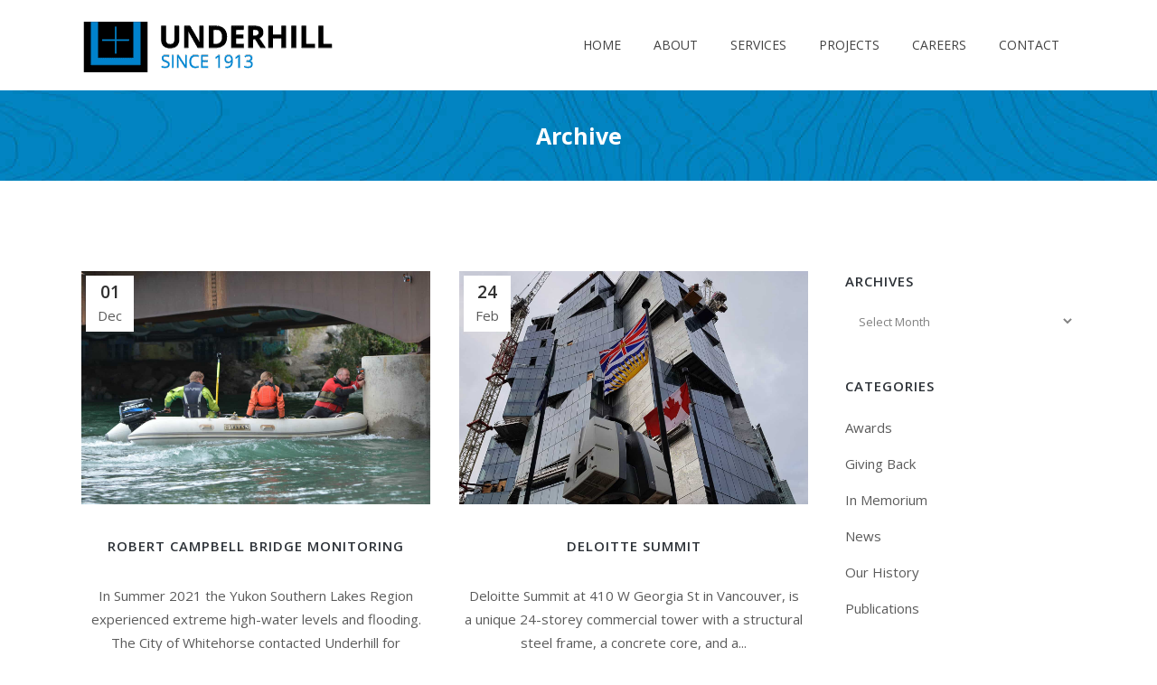

--- FILE ---
content_type: text/html; charset=UTF-8
request_url: https://underhill.ca/portfolio-tag/construction-engineering-surveys/
body_size: 87728
content:
<!DOCTYPE html>
<html lang="en-CA">
<head>
	<meta charset="UTF-8" />
	
				<meta name="viewport" content="width=device-width,initial-scale=1,user-scalable=no">
		
	<link rel="profile" href="http://gmpg.org/xfn/11" />
	<link rel="pingback" href="https://underhill.ca/xmlrpc.php" />

	<meta name='robots' content='index, follow, max-image-preview:large, max-snippet:-1, max-video-preview:-1' />

	<!-- This site is optimized with the Yoast SEO plugin v25.8 - https://yoast.com/wordpress/plugins/seo/ -->
	<title>Construction &amp; Engineering Surveys Archives - Underhill Geomatics Ltd.</title>
	<link rel="canonical" href="https://underhill.ca/portfolio-tag/construction-engineering-surveys/" />
	<meta property="og:locale" content="en_US" />
	<meta property="og:type" content="article" />
	<meta property="og:title" content="Construction &amp; Engineering Surveys Archives - Underhill Geomatics Ltd." />
	<meta property="og:url" content="https://underhill.ca/portfolio-tag/construction-engineering-surveys/" />
	<meta property="og:site_name" content="Underhill Geomatics Ltd." />
	<meta name="twitter:card" content="summary_large_image" />
	<meta name="twitter:site" content="@underhillgeomat" />
	<script type="application/ld+json" class="yoast-schema-graph">{"@context":"https://schema.org","@graph":[{"@type":"CollectionPage","@id":"https://underhill.ca/portfolio-tag/construction-engineering-surveys/","url":"https://underhill.ca/portfolio-tag/construction-engineering-surveys/","name":"Construction &amp; Engineering Surveys Archives - Underhill Geomatics Ltd.","isPartOf":{"@id":"https://underhill.ca/#website"},"primaryImageOfPage":{"@id":"https://underhill.ca/portfolio-tag/construction-engineering-surveys/#primaryimage"},"image":{"@id":"https://underhill.ca/portfolio-tag/construction-engineering-surveys/#primaryimage"},"thumbnailUrl":"https://underhill.ca/wp-content/uploads/2021/12/Underhill-Robert-Campbell-Bridge-Whitehorse-5.jpg","breadcrumb":{"@id":"https://underhill.ca/portfolio-tag/construction-engineering-surveys/#breadcrumb"},"inLanguage":"en-CA"},{"@type":"ImageObject","inLanguage":"en-CA","@id":"https://underhill.ca/portfolio-tag/construction-engineering-surveys/#primaryimage","url":"https://underhill.ca/wp-content/uploads/2021/12/Underhill-Robert-Campbell-Bridge-Whitehorse-5.jpg","contentUrl":"https://underhill.ca/wp-content/uploads/2021/12/Underhill-Robert-Campbell-Bridge-Whitehorse-5.jpg","width":1800,"height":1200,"caption":"Real Time Monitoring Robert Campbell Bridge Whitehorse"},{"@type":"BreadcrumbList","@id":"https://underhill.ca/portfolio-tag/construction-engineering-surveys/#breadcrumb","itemListElement":[{"@type":"ListItem","position":1,"name":"Home","item":"https://underhill.ca/"},{"@type":"ListItem","position":2,"name":"Construction &amp; Engineering Surveys"}]},{"@type":"WebSite","@id":"https://underhill.ca/#website","url":"https://underhill.ca/","name":"Underhill Geomatics Ltd.","description":"Land Surveyors in Vancouver, Kamloops and Whitehorse | Since 1913","publisher":{"@id":"https://underhill.ca/#organization"},"potentialAction":[{"@type":"SearchAction","target":{"@type":"EntryPoint","urlTemplate":"https://underhill.ca/?s={search_term_string}"},"query-input":{"@type":"PropertyValueSpecification","valueRequired":true,"valueName":"search_term_string"}}],"inLanguage":"en-CA"},{"@type":"Organization","@id":"https://underhill.ca/#organization","name":"Underhill Geomatics Ltd","url":"https://underhill.ca/","logo":{"@type":"ImageObject","inLanguage":"en-CA","@id":"https://underhill.ca/#/schema/logo/image/","url":"https://underhill.ca/wp-content/uploads/2019/10/Underhill-Horozontal-RGB-70h.png","contentUrl":"https://underhill.ca/wp-content/uploads/2019/10/Underhill-Horozontal-RGB-70h.png","width":286,"height":70,"caption":"Underhill Geomatics Ltd"},"image":{"@id":"https://underhill.ca/#/schema/logo/image/"},"sameAs":["https://www.facebook.com/UnderhillGeomat/","https://x.com/underhillgeomat","https://ca.linkedin.com/company/underhill-geomatics-ltd","https://www.youtube.com/channel/UClH_HP1e6GjiS_8y136UTBA"]}]}</script>
	<!-- / Yoast SEO plugin. -->


<link rel='dns-prefetch' href='//www.googletagmanager.com' />
<link rel='dns-prefetch' href='//fonts.googleapis.com' />
<link rel="alternate" type="application/rss+xml" title="Underhill Geomatics Ltd. &raquo; Feed" href="https://underhill.ca/feed/" />
<link rel="alternate" type="application/rss+xml" title="Underhill Geomatics Ltd. &raquo; Comments Feed" href="https://underhill.ca/comments/feed/" />
<link rel="alternate" type="application/rss+xml" title="Underhill Geomatics Ltd. &raquo; Construction &amp; Engineering Surveys Portfolio Tag Feed" href="https://underhill.ca/portfolio-tag/construction-engineering-surveys/feed/" />
<style id='wp-img-auto-sizes-contain-inline-css' type='text/css'>
img:is([sizes=auto i],[sizes^="auto," i]){contain-intrinsic-size:3000px 1500px}
/*# sourceURL=wp-img-auto-sizes-contain-inline-css */
</style>
<style id='wp-emoji-styles-inline-css' type='text/css'>

	img.wp-smiley, img.emoji {
		display: inline !important;
		border: none !important;
		box-shadow: none !important;
		height: 1em !important;
		width: 1em !important;
		margin: 0 0.07em !important;
		vertical-align: -0.1em !important;
		background: none !important;
		padding: 0 !important;
	}
/*# sourceURL=wp-emoji-styles-inline-css */
</style>
<style id='wp-block-library-inline-css' type='text/css'>
:root{--wp-block-synced-color:#7a00df;--wp-block-synced-color--rgb:122,0,223;--wp-bound-block-color:var(--wp-block-synced-color);--wp-editor-canvas-background:#ddd;--wp-admin-theme-color:#007cba;--wp-admin-theme-color--rgb:0,124,186;--wp-admin-theme-color-darker-10:#006ba1;--wp-admin-theme-color-darker-10--rgb:0,107,160.5;--wp-admin-theme-color-darker-20:#005a87;--wp-admin-theme-color-darker-20--rgb:0,90,135;--wp-admin-border-width-focus:2px}@media (min-resolution:192dpi){:root{--wp-admin-border-width-focus:1.5px}}.wp-element-button{cursor:pointer}:root .has-very-light-gray-background-color{background-color:#eee}:root .has-very-dark-gray-background-color{background-color:#313131}:root .has-very-light-gray-color{color:#eee}:root .has-very-dark-gray-color{color:#313131}:root .has-vivid-green-cyan-to-vivid-cyan-blue-gradient-background{background:linear-gradient(135deg,#00d084,#0693e3)}:root .has-purple-crush-gradient-background{background:linear-gradient(135deg,#34e2e4,#4721fb 50%,#ab1dfe)}:root .has-hazy-dawn-gradient-background{background:linear-gradient(135deg,#faaca8,#dad0ec)}:root .has-subdued-olive-gradient-background{background:linear-gradient(135deg,#fafae1,#67a671)}:root .has-atomic-cream-gradient-background{background:linear-gradient(135deg,#fdd79a,#004a59)}:root .has-nightshade-gradient-background{background:linear-gradient(135deg,#330968,#31cdcf)}:root .has-midnight-gradient-background{background:linear-gradient(135deg,#020381,#2874fc)}:root{--wp--preset--font-size--normal:16px;--wp--preset--font-size--huge:42px}.has-regular-font-size{font-size:1em}.has-larger-font-size{font-size:2.625em}.has-normal-font-size{font-size:var(--wp--preset--font-size--normal)}.has-huge-font-size{font-size:var(--wp--preset--font-size--huge)}.has-text-align-center{text-align:center}.has-text-align-left{text-align:left}.has-text-align-right{text-align:right}.has-fit-text{white-space:nowrap!important}#end-resizable-editor-section{display:none}.aligncenter{clear:both}.items-justified-left{justify-content:flex-start}.items-justified-center{justify-content:center}.items-justified-right{justify-content:flex-end}.items-justified-space-between{justify-content:space-between}.screen-reader-text{border:0;clip-path:inset(50%);height:1px;margin:-1px;overflow:hidden;padding:0;position:absolute;width:1px;word-wrap:normal!important}.screen-reader-text:focus{background-color:#ddd;clip-path:none;color:#444;display:block;font-size:1em;height:auto;left:5px;line-height:normal;padding:15px 23px 14px;text-decoration:none;top:5px;width:auto;z-index:100000}html :where(.has-border-color){border-style:solid}html :where([style*=border-top-color]){border-top-style:solid}html :where([style*=border-right-color]){border-right-style:solid}html :where([style*=border-bottom-color]){border-bottom-style:solid}html :where([style*=border-left-color]){border-left-style:solid}html :where([style*=border-width]){border-style:solid}html :where([style*=border-top-width]){border-top-style:solid}html :where([style*=border-right-width]){border-right-style:solid}html :where([style*=border-bottom-width]){border-bottom-style:solid}html :where([style*=border-left-width]){border-left-style:solid}html :where(img[class*=wp-image-]){height:auto;max-width:100%}:where(figure){margin:0 0 1em}html :where(.is-position-sticky){--wp-admin--admin-bar--position-offset:var(--wp-admin--admin-bar--height,0px)}@media screen and (max-width:600px){html :where(.is-position-sticky){--wp-admin--admin-bar--position-offset:0px}}

/*# sourceURL=wp-block-library-inline-css */
</style><style id='global-styles-inline-css' type='text/css'>
:root{--wp--preset--aspect-ratio--square: 1;--wp--preset--aspect-ratio--4-3: 4/3;--wp--preset--aspect-ratio--3-4: 3/4;--wp--preset--aspect-ratio--3-2: 3/2;--wp--preset--aspect-ratio--2-3: 2/3;--wp--preset--aspect-ratio--16-9: 16/9;--wp--preset--aspect-ratio--9-16: 9/16;--wp--preset--color--black: #000000;--wp--preset--color--cyan-bluish-gray: #abb8c3;--wp--preset--color--white: #ffffff;--wp--preset--color--pale-pink: #f78da7;--wp--preset--color--vivid-red: #cf2e2e;--wp--preset--color--luminous-vivid-orange: #ff6900;--wp--preset--color--luminous-vivid-amber: #fcb900;--wp--preset--color--light-green-cyan: #7bdcb5;--wp--preset--color--vivid-green-cyan: #00d084;--wp--preset--color--pale-cyan-blue: #8ed1fc;--wp--preset--color--vivid-cyan-blue: #0693e3;--wp--preset--color--vivid-purple: #9b51e0;--wp--preset--gradient--vivid-cyan-blue-to-vivid-purple: linear-gradient(135deg,rgb(6,147,227) 0%,rgb(155,81,224) 100%);--wp--preset--gradient--light-green-cyan-to-vivid-green-cyan: linear-gradient(135deg,rgb(122,220,180) 0%,rgb(0,208,130) 100%);--wp--preset--gradient--luminous-vivid-amber-to-luminous-vivid-orange: linear-gradient(135deg,rgb(252,185,0) 0%,rgb(255,105,0) 100%);--wp--preset--gradient--luminous-vivid-orange-to-vivid-red: linear-gradient(135deg,rgb(255,105,0) 0%,rgb(207,46,46) 100%);--wp--preset--gradient--very-light-gray-to-cyan-bluish-gray: linear-gradient(135deg,rgb(238,238,238) 0%,rgb(169,184,195) 100%);--wp--preset--gradient--cool-to-warm-spectrum: linear-gradient(135deg,rgb(74,234,220) 0%,rgb(151,120,209) 20%,rgb(207,42,186) 40%,rgb(238,44,130) 60%,rgb(251,105,98) 80%,rgb(254,248,76) 100%);--wp--preset--gradient--blush-light-purple: linear-gradient(135deg,rgb(255,206,236) 0%,rgb(152,150,240) 100%);--wp--preset--gradient--blush-bordeaux: linear-gradient(135deg,rgb(254,205,165) 0%,rgb(254,45,45) 50%,rgb(107,0,62) 100%);--wp--preset--gradient--luminous-dusk: linear-gradient(135deg,rgb(255,203,112) 0%,rgb(199,81,192) 50%,rgb(65,88,208) 100%);--wp--preset--gradient--pale-ocean: linear-gradient(135deg,rgb(255,245,203) 0%,rgb(182,227,212) 50%,rgb(51,167,181) 100%);--wp--preset--gradient--electric-grass: linear-gradient(135deg,rgb(202,248,128) 0%,rgb(113,206,126) 100%);--wp--preset--gradient--midnight: linear-gradient(135deg,rgb(2,3,129) 0%,rgb(40,116,252) 100%);--wp--preset--font-size--small: 13px;--wp--preset--font-size--medium: 20px;--wp--preset--font-size--large: 36px;--wp--preset--font-size--x-large: 42px;--wp--preset--spacing--20: 0.44rem;--wp--preset--spacing--30: 0.67rem;--wp--preset--spacing--40: 1rem;--wp--preset--spacing--50: 1.5rem;--wp--preset--spacing--60: 2.25rem;--wp--preset--spacing--70: 3.38rem;--wp--preset--spacing--80: 5.06rem;--wp--preset--shadow--natural: 6px 6px 9px rgba(0, 0, 0, 0.2);--wp--preset--shadow--deep: 12px 12px 50px rgba(0, 0, 0, 0.4);--wp--preset--shadow--sharp: 6px 6px 0px rgba(0, 0, 0, 0.2);--wp--preset--shadow--outlined: 6px 6px 0px -3px rgb(255, 255, 255), 6px 6px rgb(0, 0, 0);--wp--preset--shadow--crisp: 6px 6px 0px rgb(0, 0, 0);}:where(.is-layout-flex){gap: 0.5em;}:where(.is-layout-grid){gap: 0.5em;}body .is-layout-flex{display: flex;}.is-layout-flex{flex-wrap: wrap;align-items: center;}.is-layout-flex > :is(*, div){margin: 0;}body .is-layout-grid{display: grid;}.is-layout-grid > :is(*, div){margin: 0;}:where(.wp-block-columns.is-layout-flex){gap: 2em;}:where(.wp-block-columns.is-layout-grid){gap: 2em;}:where(.wp-block-post-template.is-layout-flex){gap: 1.25em;}:where(.wp-block-post-template.is-layout-grid){gap: 1.25em;}.has-black-color{color: var(--wp--preset--color--black) !important;}.has-cyan-bluish-gray-color{color: var(--wp--preset--color--cyan-bluish-gray) !important;}.has-white-color{color: var(--wp--preset--color--white) !important;}.has-pale-pink-color{color: var(--wp--preset--color--pale-pink) !important;}.has-vivid-red-color{color: var(--wp--preset--color--vivid-red) !important;}.has-luminous-vivid-orange-color{color: var(--wp--preset--color--luminous-vivid-orange) !important;}.has-luminous-vivid-amber-color{color: var(--wp--preset--color--luminous-vivid-amber) !important;}.has-light-green-cyan-color{color: var(--wp--preset--color--light-green-cyan) !important;}.has-vivid-green-cyan-color{color: var(--wp--preset--color--vivid-green-cyan) !important;}.has-pale-cyan-blue-color{color: var(--wp--preset--color--pale-cyan-blue) !important;}.has-vivid-cyan-blue-color{color: var(--wp--preset--color--vivid-cyan-blue) !important;}.has-vivid-purple-color{color: var(--wp--preset--color--vivid-purple) !important;}.has-black-background-color{background-color: var(--wp--preset--color--black) !important;}.has-cyan-bluish-gray-background-color{background-color: var(--wp--preset--color--cyan-bluish-gray) !important;}.has-white-background-color{background-color: var(--wp--preset--color--white) !important;}.has-pale-pink-background-color{background-color: var(--wp--preset--color--pale-pink) !important;}.has-vivid-red-background-color{background-color: var(--wp--preset--color--vivid-red) !important;}.has-luminous-vivid-orange-background-color{background-color: var(--wp--preset--color--luminous-vivid-orange) !important;}.has-luminous-vivid-amber-background-color{background-color: var(--wp--preset--color--luminous-vivid-amber) !important;}.has-light-green-cyan-background-color{background-color: var(--wp--preset--color--light-green-cyan) !important;}.has-vivid-green-cyan-background-color{background-color: var(--wp--preset--color--vivid-green-cyan) !important;}.has-pale-cyan-blue-background-color{background-color: var(--wp--preset--color--pale-cyan-blue) !important;}.has-vivid-cyan-blue-background-color{background-color: var(--wp--preset--color--vivid-cyan-blue) !important;}.has-vivid-purple-background-color{background-color: var(--wp--preset--color--vivid-purple) !important;}.has-black-border-color{border-color: var(--wp--preset--color--black) !important;}.has-cyan-bluish-gray-border-color{border-color: var(--wp--preset--color--cyan-bluish-gray) !important;}.has-white-border-color{border-color: var(--wp--preset--color--white) !important;}.has-pale-pink-border-color{border-color: var(--wp--preset--color--pale-pink) !important;}.has-vivid-red-border-color{border-color: var(--wp--preset--color--vivid-red) !important;}.has-luminous-vivid-orange-border-color{border-color: var(--wp--preset--color--luminous-vivid-orange) !important;}.has-luminous-vivid-amber-border-color{border-color: var(--wp--preset--color--luminous-vivid-amber) !important;}.has-light-green-cyan-border-color{border-color: var(--wp--preset--color--light-green-cyan) !important;}.has-vivid-green-cyan-border-color{border-color: var(--wp--preset--color--vivid-green-cyan) !important;}.has-pale-cyan-blue-border-color{border-color: var(--wp--preset--color--pale-cyan-blue) !important;}.has-vivid-cyan-blue-border-color{border-color: var(--wp--preset--color--vivid-cyan-blue) !important;}.has-vivid-purple-border-color{border-color: var(--wp--preset--color--vivid-purple) !important;}.has-vivid-cyan-blue-to-vivid-purple-gradient-background{background: var(--wp--preset--gradient--vivid-cyan-blue-to-vivid-purple) !important;}.has-light-green-cyan-to-vivid-green-cyan-gradient-background{background: var(--wp--preset--gradient--light-green-cyan-to-vivid-green-cyan) !important;}.has-luminous-vivid-amber-to-luminous-vivid-orange-gradient-background{background: var(--wp--preset--gradient--luminous-vivid-amber-to-luminous-vivid-orange) !important;}.has-luminous-vivid-orange-to-vivid-red-gradient-background{background: var(--wp--preset--gradient--luminous-vivid-orange-to-vivid-red) !important;}.has-very-light-gray-to-cyan-bluish-gray-gradient-background{background: var(--wp--preset--gradient--very-light-gray-to-cyan-bluish-gray) !important;}.has-cool-to-warm-spectrum-gradient-background{background: var(--wp--preset--gradient--cool-to-warm-spectrum) !important;}.has-blush-light-purple-gradient-background{background: var(--wp--preset--gradient--blush-light-purple) !important;}.has-blush-bordeaux-gradient-background{background: var(--wp--preset--gradient--blush-bordeaux) !important;}.has-luminous-dusk-gradient-background{background: var(--wp--preset--gradient--luminous-dusk) !important;}.has-pale-ocean-gradient-background{background: var(--wp--preset--gradient--pale-ocean) !important;}.has-electric-grass-gradient-background{background: var(--wp--preset--gradient--electric-grass) !important;}.has-midnight-gradient-background{background: var(--wp--preset--gradient--midnight) !important;}.has-small-font-size{font-size: var(--wp--preset--font-size--small) !important;}.has-medium-font-size{font-size: var(--wp--preset--font-size--medium) !important;}.has-large-font-size{font-size: var(--wp--preset--font-size--large) !important;}.has-x-large-font-size{font-size: var(--wp--preset--font-size--x-large) !important;}
/*# sourceURL=global-styles-inline-css */
</style>

<style id='classic-theme-styles-inline-css' type='text/css'>
/*! This file is auto-generated */
.wp-block-button__link{color:#fff;background-color:#32373c;border-radius:9999px;box-shadow:none;text-decoration:none;padding:calc(.667em + 2px) calc(1.333em + 2px);font-size:1.125em}.wp-block-file__button{background:#32373c;color:#fff;text-decoration:none}
/*# sourceURL=/wp-includes/css/classic-themes.min.css */
</style>
<link rel='stylesheet' id='eeb-css-frontend-css' href='https://underhill.ca/wp-content/plugins/email-encoder-bundle/core/includes/assets/css/style.css?ver=250616-183512' type='text/css' media='all' />
<link rel='stylesheet' id='rs-plugin-settings-css' href='https://underhill.ca/wp-content/plugins/revslider/public/assets/css/settings.css?ver=5.4.8.3' type='text/css' media='all' />
<style id='rs-plugin-settings-inline-css' type='text/css'>
#rs-demo-id {}
/*# sourceURL=rs-plugin-settings-inline-css */
</style>
<link rel='stylesheet' id='mediaelement-css' href='https://underhill.ca/wp-includes/js/mediaelement/mediaelementplayer-legacy.min.css?ver=4.2.17' type='text/css' media='all' />
<link rel='stylesheet' id='wp-mediaelement-css' href='https://underhill.ca/wp-includes/js/mediaelement/wp-mediaelement.min.css?ver=6.9' type='text/css' media='all' />
<link rel='stylesheet' id='bridge-default-style-css' href='https://underhill.ca/wp-content/themes/bridge/style.css?ver=6.9' type='text/css' media='all' />
<link rel='stylesheet' id='bridge-qode-font_awesome-css' href='https://underhill.ca/wp-content/themes/bridge/css/font-awesome/css/font-awesome.min.css?ver=6.9' type='text/css' media='all' />
<link rel='stylesheet' id='bridge-qode-font_elegant-css' href='https://underhill.ca/wp-content/themes/bridge/css/elegant-icons/style.min.css?ver=6.9' type='text/css' media='all' />
<link rel='stylesheet' id='bridge-qode-linea_icons-css' href='https://underhill.ca/wp-content/themes/bridge/css/linea-icons/style.css?ver=6.9' type='text/css' media='all' />
<link rel='stylesheet' id='bridge-qode-dripicons-css' href='https://underhill.ca/wp-content/themes/bridge/css/dripicons/dripicons.css?ver=6.9' type='text/css' media='all' />
<link rel='stylesheet' id='bridge-stylesheet-css' href='https://underhill.ca/wp-content/themes/bridge/css/stylesheet.min.css?ver=6.9' type='text/css' media='all' />
<style id='bridge-stylesheet-inline-css' type='text/css'>
   .archive.disabled_footer_top .footer_top_holder, .archive.disabled_footer_bottom .footer_bottom_holder { display: none;}


/*# sourceURL=bridge-stylesheet-inline-css */
</style>
<link rel='stylesheet' id='bridge-print-css' href='https://underhill.ca/wp-content/themes/bridge/css/print.css?ver=6.9' type='text/css' media='all' />
<link rel='stylesheet' id='bridge-style-dynamic-css' href='https://underhill.ca/wp-content/themes/bridge/css/style_dynamic.css?ver=1750098933' type='text/css' media='all' />
<link rel='stylesheet' id='bridge-responsive-css' href='https://underhill.ca/wp-content/themes/bridge/css/responsive.min.css?ver=6.9' type='text/css' media='all' />
<link rel='stylesheet' id='bridge-style-dynamic-responsive-css' href='https://underhill.ca/wp-content/themes/bridge/css/style_dynamic_responsive.css?ver=1750098933' type='text/css' media='all' />
<style id='bridge-style-dynamic-responsive-inline-css' type='text/css'>
 @charset "UTF-8"; 
/* CSS Document */
.qode-banner:hover .qode-banner-content { opacity: .5;}
.qode-banner .qode-banner-content {background-color: rgba(45,72,91,0.30);}
.blue {background-color: rgba(45,72,91,0.10);}
#full img {width: 100% !important;}
.cool-timeline-horizontal .clt_caru_slider ul.slick-slider .slick-list li.slick-slide .timeline-post .content-details p {margin: 0; padding-bottom: 20px !important;}
.cool-timeline .timeline-post .timeline-content .content-details p {padding-bottom: 20px !important; color: #f3f3f3 !important; }
.cool-timeline.compact .timeline-post .timeline-content h2.compact-content-title  {color: #fff !important;}
.cool_timeline .content-details h2 a { font-size: 20px;}
.image_holder .feature_holder_icons .qbutton.lightbox {display:none !important;}
.box_content h3 {   font-size: 18px;    font-weight: 700; line-height: 20px; }
.testimonial_title_holder h5 {    font-size: 20px;font-weight: 700; text-transform: none; letter-spacing: 0px; font-family: 'Open Sans', sans-serif;}
.testimonials_c_holder .testimonial_content_inner {  padding: 53px 45px 50px;}
.testimonials_c_holder .testimonial_content_inner .testimonial_image_holder {  margin-bottom: 26px;}
.testimonials_c_holder .testimonial_content_inner .testimonial_rating_holder {  margin: 14px 0 19px;}
.testimonials_c_holder .testimonial_content_inner .testimonial_author {    margin-top: 29px;}
.testimonials_c_holder .flex-control-nav li {    width: 10px;  height: 10px;   margin: 0 2px;}
ul { list-style-position: outside !important;}
/* lists in individual project pages */
body.single-portfolio_page ul { list-style-position: outside;}
.testimonials_c_holder .flex-control-nav li a { background-color: #afafaf;}
.testimonials_c_holder .flex-control-nav { margin-top: 39px;}
.qode_video_box .qode_video_image .qode_video_box_button_arrow { border-left-color: #fff;}
.qode_video_box .qode_video_image .qode_video_box_button { background-color: #2e82ea;}
.qode_video_box .qode_video_image:hover .qode_video_box_button { background-color: #3c8ff6;}
.footer_top .widget_nav_menu ul li {padding: 0;}
.footer_top a:hover {    text-decoration: underline;}
.wpcf7 form.wpcf7-form p {    margin-bottom: 2px;}
.footer_top h5 {margin: 8px 0 11px;}
.title.title_size_small h1 {    text-transform: none;}
.breadcrumb .current {    color: #3498db;}
.breadcrumb a:hover {color: #fff;}
.breadcrumb {font-size: 15px;}
.qode-lower-section-z-index .full_section_inner {z-index: 19;}
p a:hover {text-decoration: underline !important;}

/* ============================================================================
   PROJECTS PORTFOLIO CATEGORY HEADINGS: CHANGE "ARCHIVE" TO CATEGORY NAME

   Note: if you change a portfolio category name, or add a new category,
   update the CSS below.
   ============================================================================*/

/* remove default "Archive" heading on "Construction" category page */
.archive.term-construction .title_subtitle_holder_inner h1 span {
 visibility: hidden;
}

/* replace "Archive" with "Construction" */
.archive.term-construction .title_subtitle_holder_inner h1 span:after {
 content: "Construction";
 visibility: visible;
}

/* remove default "Archive" heading on "First Nations" category page */
.archive.term-first-nations .title_subtitle_holder_inner h1 span {
  visibility: hidden;
}

/* replace "Archive" with "First Nations" */
.archive.term-first-nations .title_subtitle_holder_inner h1 span:after {
 content: "First Nations";
  visibility: visible;
}

/* remove default "Archive" heading on "Historical Projects" category page */
.archive.term-historical-projects .title_subtitle_holder_inner h1 span {
  visibility: hidden;
}

/* replace "Archive" with "Historical Projects" */
.archive.term-historical-projects .title_subtitle_holder_inner h1 span:after {
 content: "Historical Projects";
  visibility: visible;
}

/* remove default "Archive" heading on "Infrastructure" category page */
.archive.term-infrastructure .title_subtitle_holder_inner h1 span {
  visibility: hidden;
}

/* replace "Archive" with "Infrastructure" */
.archive.term-infrastructure .title_subtitle_holder_inner h1 span:after {
 content: "Infrastructure";
  visibility: visible;
}

/* remove default "Archive" heading on "Mining" category page */
.archive.term-mining .title_subtitle_holder_inner h1 span {
  visibility: hidden;
}

/* replace "Archive" with "Infrastructure" */
.archive.term-mining .title_subtitle_holder_inner h1 span:after {
 content: "Mining";
  visibility: visible;
}

/* remove default "Archive" heading on "Oil and Gas" category page */
.archive.term-oil-and-gas .title_subtitle_holder_inner h1 span {
  visibility: hidden;
}

/* replace "Archive" with "Oil and Gas" */
.archive.term-oil-and-gas .title_subtitle_holder_inner h1 span:after {
 content: "Oil and Gas";
  visibility: visible;
}









/*# sourceURL=bridge-style-dynamic-responsive-inline-css */
</style>
<link rel='stylesheet' id='js_composer_front-css' href='https://underhill.ca/wp-content/plugins/js_composer/assets/css/js_composer.min.css?ver=6.10.0' type='text/css' media='all' />
<link rel='stylesheet' id='bridge-style-handle-google-fonts-css' href='https://fonts.googleapis.com/css?family=Raleway%3A100%2C200%2C300%2C400%2C500%2C600%2C700%2C800%2C900%2C300italic%2C400italic%2C700italic%7COpen+Sans%3A100%2C200%2C300%2C400%2C500%2C600%2C700%2C800%2C900%2C300italic%2C400italic%2C700italic%7CMontserrat%3A100%2C200%2C300%2C400%2C500%2C600%2C700%2C800%2C900%2C300italic%2C400italic%2C700italic%7CNoto+Serif%3A100%2C200%2C300%2C400%2C500%2C600%2C700%2C800%2C900%2C300italic%2C400italic%2C700italic&#038;subset=latin%2Clatin-ext&#038;ver=1.0.0' type='text/css' media='all' />
<link rel='stylesheet' id='bridge-childstyle-css' href='https://underhill.ca/wp-content/themes/bridge-child/style.css?ver=6.9' type='text/css' media='all' />
<script type="text/javascript" src="https://underhill.ca/wp-includes/js/jquery/jquery.min.js?ver=3.7.1" id="jquery-core-js"></script>
<script type="text/javascript" src="https://underhill.ca/wp-includes/js/jquery/jquery-migrate.min.js?ver=3.4.1" id="jquery-migrate-js"></script>
<script type="text/javascript" src="https://underhill.ca/wp-content/plugins/email-encoder-bundle/core/includes/assets/js/custom.js?ver=250616-183512" id="eeb-js-frontend-js"></script>
<script type="text/javascript" src="https://underhill.ca/wp-content/plugins/revslider/public/assets/js/jquery.themepunch.tools.min.js?ver=5.4.8.3" id="tp-tools-js"></script>
<script type="text/javascript" src="https://underhill.ca/wp-content/plugins/revslider/public/assets/js/jquery.themepunch.revolution.min.js?ver=5.4.8.3" id="revmin-js"></script>

<!-- Google tag (gtag.js) snippet added by Site Kit -->
<!-- Google Analytics snippet added by Site Kit -->
<script type="text/javascript" src="https://www.googletagmanager.com/gtag/js?id=G-LGNWMFLCY8" id="google_gtagjs-js" async></script>
<script type="text/javascript" id="google_gtagjs-js-after">
/* <![CDATA[ */
window.dataLayer = window.dataLayer || [];function gtag(){dataLayer.push(arguments);}
gtag("set","linker",{"domains":["underhill.ca"]});
gtag("js", new Date());
gtag("set", "developer_id.dZTNiMT", true);
gtag("config", "G-LGNWMFLCY8");
 window._googlesitekit = window._googlesitekit || {}; window._googlesitekit.throttledEvents = []; window._googlesitekit.gtagEvent = (name, data) => { var key = JSON.stringify( { name, data } ); if ( !! window._googlesitekit.throttledEvents[ key ] ) { return; } window._googlesitekit.throttledEvents[ key ] = true; setTimeout( () => { delete window._googlesitekit.throttledEvents[ key ]; }, 5 ); gtag( "event", name, { ...data, event_source: "site-kit" } ); }; 
//# sourceURL=google_gtagjs-js-after
/* ]]> */
</script>
<link rel="https://api.w.org/" href="https://underhill.ca/wp-json/" /><link rel="EditURI" type="application/rsd+xml" title="RSD" href="https://underhill.ca/xmlrpc.php?rsd" />
<meta name="generator" content="WordPress 6.9" />
<meta name="generator" content="Site Kit by Google 1.166.0" /><style type="text/css">
                    .ctl-bullets-container {
                display: block;
                position: fixed;
                right: 0;
                height: 100%;
                z-index: 1049;
                font-weight: normal;
                height: 70vh;
                overflow-x: hidden;
                overflow-y: auto;
                margin: 15vh auto;
            }</style><meta name="generator" content="Powered by WPBakery Page Builder - drag and drop page builder for WordPress."/>
<meta name="generator" content="Powered by Slider Revolution 5.4.8.3 - responsive, Mobile-Friendly Slider Plugin for WordPress with comfortable drag and drop interface." />
<link rel="icon" href="https://underhill.ca/wp-content/uploads/2020/02/cropped-underhillicon-32x32.jpg" sizes="32x32" />
<link rel="icon" href="https://underhill.ca/wp-content/uploads/2020/02/cropped-underhillicon-192x192.jpg" sizes="192x192" />
<link rel="apple-touch-icon" href="https://underhill.ca/wp-content/uploads/2020/02/cropped-underhillicon-180x180.jpg" />
<meta name="msapplication-TileImage" content="https://underhill.ca/wp-content/uploads/2020/02/cropped-underhillicon-270x270.jpg" />
<script type="text/javascript">function setREVStartSize(e){									
						try{ e.c=jQuery(e.c);var i=jQuery(window).width(),t=9999,r=0,n=0,l=0,f=0,s=0,h=0;
							if(e.responsiveLevels&&(jQuery.each(e.responsiveLevels,function(e,f){f>i&&(t=r=f,l=e),i>f&&f>r&&(r=f,n=e)}),t>r&&(l=n)),f=e.gridheight[l]||e.gridheight[0]||e.gridheight,s=e.gridwidth[l]||e.gridwidth[0]||e.gridwidth,h=i/s,h=h>1?1:h,f=Math.round(h*f),"fullscreen"==e.sliderLayout){var u=(e.c.width(),jQuery(window).height());if(void 0!=e.fullScreenOffsetContainer){var c=e.fullScreenOffsetContainer.split(",");if (c) jQuery.each(c,function(e,i){u=jQuery(i).length>0?u-jQuery(i).outerHeight(!0):u}),e.fullScreenOffset.split("%").length>1&&void 0!=e.fullScreenOffset&&e.fullScreenOffset.length>0?u-=jQuery(window).height()*parseInt(e.fullScreenOffset,0)/100:void 0!=e.fullScreenOffset&&e.fullScreenOffset.length>0&&(u-=parseInt(e.fullScreenOffset,0))}f=u}else void 0!=e.minHeight&&f<e.minHeight&&(f=e.minHeight);e.c.closest(".rev_slider_wrapper").css({height:f})					
						}catch(d){console.log("Failure at Presize of Slider:"+d)}						
					};</script>
<noscript><style> .wpb_animate_when_almost_visible { opacity: 1; }</style></noscript></head>

<body class="archive tax-portfolio_tag term-construction-engineering-surveys term-137 wp-theme-bridge wp-child-theme-bridge-child bridge-core-1.0.5  qode_grid_1300 footer_responsive_adv hide_top_bar_on_mobile_header qode-content-sidebar-responsive qode-child-theme-ver-1.0.0 qode-theme-ver-18.1 qode-theme-bridge qode_header_in_grid wpb-js-composer js-comp-ver-6.10.0 vc_responsive" itemscope itemtype="http://schema.org/WebPage">




<div class="wrapper">
	<div class="wrapper_inner">

    
		<!-- Google Analytics start -->
					<script>
				var _gaq = _gaq || [];
				_gaq.push(['_setAccount', 'UA-23764858-1']);
				_gaq.push(['_trackPageview']);

				(function() {
					var ga = document.createElement('script'); ga.type = 'text/javascript'; ga.async = true;
					ga.src = ('https:' == document.location.protocol ? 'https://ssl' : 'http://www') + '.google-analytics.com/ga.js';
					var s = document.getElementsByTagName('script')[0]; s.parentNode.insertBefore(ga, s);
				})();
			</script>
				<!-- Google Analytics end -->

		
	<header class=" scroll_header_top_area  fixed scrolled_not_transparent page_header">
	<div class="header_inner clearfix">
				<div class="header_top_bottom_holder">
			
			<div class="header_bottom clearfix" style=' background-color:rgba(255, 255, 255, 1);' >
								<div class="container">
					<div class="container_inner clearfix">
																				<div class="header_inner_left">
																	<div class="mobile_menu_button">
		<span>
			<i class="qode_icon_font_awesome fa fa-bars " ></i>		</span>
	</div>
								<div class="logo_wrapper" >
	<div class="q_logo">
		<a itemprop="url" href="https://underhill.ca/" >
             <img itemprop="image" class="normal" src="https://underhill.ca/wp-content/uploads/2020/02/Underhill-Logo.png" alt="Logo"> 			 <img itemprop="image" class="light" src="https://underhill.ca/wp-content/uploads/2020/02/REV-Underhill-Logo2.png" alt="Logo"/> 			 <img itemprop="image" class="dark" src="https://underhill.ca/wp-content/uploads/2020/02/Underhill-Logo.png" alt="Logo"/> 			 <img itemprop="image" class="sticky" src="https://underhill.ca/wp-content/uploads/2020/02/Underhill-Logo.png" alt="Logo"/> 			 <img itemprop="image" class="mobile" src="https://underhill.ca/wp-content/uploads/2020/02/Underhill-Logo.png" alt="Logo"/> 					</a>
	</div>
	</div>															</div>
															<div class="header_inner_right">
									<div class="side_menu_button_wrapper right">
																														<div class="side_menu_button">
																																											</div>
									</div>
								</div>
							
							
							<nav class="main_menu drop_down right">
								<ul id="menu-main-menu" class=""><li id="nav-menu-item-320" class="menu-item menu-item-type-post_type menu-item-object-page menu-item-home  narrow left_position"><a href="https://underhill.ca/" class=""><i class="menu_icon blank fa"></i><span>Home</span><span class="plus"></span></a></li>
<li id="nav-menu-item-370" class="menu-item menu-item-type-post_type menu-item-object-page menu-item-has-children  has_sub narrow"><a href="https://underhill.ca/about/" class=""><i class="menu_icon blank fa"></i><span>About</span><span class="plus"></span></a>
<div class="second"><div class="inner"><ul>
	<li id="nav-menu-item-4282" class="menu-item menu-item-type-post_type menu-item-object-page "><a href="https://underhill.ca/about/our-team/" class=""><i class="menu_icon blank fa"></i><span>Our Team</span><span class="plus"></span></a></li>
	<li id="nav-menu-item-368" class="menu-item menu-item-type-post_type menu-item-object-page current_page_parent "><a href="https://underhill.ca/news/" class=""><i class="menu_icon blank fa"></i><span>News</span><span class="plus"></span></a></li>
	<li id="nav-menu-item-703" class="menu-item menu-item-type-post_type menu-item-object-page "><a href="https://underhill.ca/about/affiliations/" class=""><i class="menu_icon blank fa"></i><span>Affiliations</span><span class="plus"></span></a></li>
	<li id="nav-menu-item-1979" class="menu-item menu-item-type-post_type menu-item-object-page "><a href="https://underhill.ca/about/health-safety/" class=""><i class="menu_icon blank fa"></i><span>Health &#038; Safety</span><span class="plus"></span></a></li>
	<li id="nav-menu-item-1950" class="menu-item menu-item-type-post_type menu-item-object-page "><a href="https://underhill.ca/about/links/" class=""><i class="menu_icon blank fa"></i><span>Links</span><span class="plus"></span></a></li>
	<li id="nav-menu-item-2164" class="menu-item menu-item-type-post_type menu-item-object-page "><a href="https://underhill.ca/about/underhill-brand/" class=""><i class="menu_icon blank fa"></i><span>Underhill Brand</span><span class="plus"></span></a></li>
	<li id="nav-menu-item-2370" class="menu-item menu-item-type-post_type menu-item-object-page menu-item-has-children sub"><a href="https://underhill.ca/about/our-history/" class=""><i class="menu_icon blank fa"></i><span>Our History</span><span class="plus"></span><i class="q_menu_arrow fa fa-angle-right"></i></a>
	<ul>
		<li id="nav-menu-item-2414" class="menu-item menu-item-type-post_type menu-item-object-page "><a href="https://underhill.ca/about/our-history/timeline/" class=""><i class="menu_icon blank fa"></i><span>Timeline</span><span class="plus"></span></a></li>
		<li id="nav-menu-item-2371" class="menu-item menu-item-type-post_type menu-item-object-page "><a href="https://underhill.ca/about/our-history/historical-photos/" class=""><i class="menu_icon blank fa"></i><span>Historical Photos</span><span class="plus"></span></a></li>
	</ul>
</li>
</ul></div></div>
</li>
<li id="nav-menu-item-369" class="menu-item menu-item-type-post_type menu-item-object-page menu-item-has-children  has_sub narrow"><a href="https://underhill.ca/services/" class=""><i class="menu_icon blank fa"></i><span>Services</span><span class="plus"></span></a>
<div class="second"><div class="inner"><ul>
	<li id="nav-menu-item-3167" class="menu-item menu-item-type-post_type menu-item-object-page "><a href="https://underhill.ca/services/cadastral-and-legal-surveys/" class=""><i class="menu_icon blank fa"></i><span>Cadastral and Legal Surveys</span><span class="plus"></span></a></li>
	<li id="nav-menu-item-3173" class="menu-item menu-item-type-post_type menu-item-object-page "><a href="https://underhill.ca/services/reality-capture-3d-laser-scanning/" class=""><i class="menu_icon blank fa"></i><span>Reality Capture &#038; 3D Laser Scanning</span><span class="plus"></span></a></li>
	<li id="nav-menu-item-3175" class="menu-item menu-item-type-post_type menu-item-object-page "><a href="https://underhill.ca/services/topographic-survey/" class=""><i class="menu_icon blank fa"></i><span>Topographic Surveys</span><span class="plus"></span></a></li>
	<li id="nav-menu-item-3172" class="menu-item menu-item-type-post_type menu-item-object-page "><a href="https://underhill.ca/services/hydrographic-survey/" class=""><i class="menu_icon blank fa"></i><span>Hydrographic Surveys</span><span class="plus"></span></a></li>
	<li id="nav-menu-item-4853" class="menu-item menu-item-type-post_type menu-item-object-page "><a href="https://underhill.ca/services/railway-surveys/" class=""><i class="menu_icon blank fa"></i><span>Railway Surveys</span><span class="plus"></span></a></li>
	<li id="nav-menu-item-3168" class="menu-item menu-item-type-post_type menu-item-object-page "><a href="https://underhill.ca/services/construction-engineering-survey/" class=""><i class="menu_icon blank fa"></i><span>Construction &#038; Engineering Surveys</span><span class="plus"></span></a></li>
	<li id="nav-menu-item-3170" class="menu-item menu-item-type-post_type menu-item-object-page "><a href="https://underhill.ca/services/deformation-monitoring/" class=""><i class="menu_icon blank fa"></i><span>Deformation Monitoring</span><span class="plus"></span></a></li>
	<li id="nav-menu-item-3164" class="menu-item menu-item-type-post_type menu-item-object-page "><a href="https://underhill.ca/services/aerial-survey/" class=""><i class="menu_icon blank fa"></i><span>Aerial Surveys</span><span class="plus"></span></a></li>
	<li id="nav-menu-item-3163" class="menu-item menu-item-type-post_type menu-item-object-page "><a href="https://underhill.ca/services/3d-modeling-building-information-modeling/" class=""><i class="menu_icon blank fa"></i><span>3D Modeling &#038; BIM</span><span class="plus"></span></a></li>
	<li id="nav-menu-item-4695" class="menu-item menu-item-type-post_type menu-item-object-page "><a href="https://underhill.ca/services/first-nations-surveys/" class=""><i class="menu_icon blank fa"></i><span>First Nations Surveys</span><span class="plus"></span></a></li>
	<li id="nav-menu-item-3165" class="menu-item menu-item-type-post_type menu-item-object-page "><a href="https://underhill.ca/services/boma-and-lease-surveys/" class=""><i class="menu_icon blank fa"></i><span>BOMA and Lease Surveys</span><span class="plus"></span></a></li>
	<li id="nav-menu-item-3176" class="menu-item menu-item-type-post_type menu-item-object-page "><a href="https://underhill.ca/services/visual-documentation/" class=""><i class="menu_icon blank fa"></i><span>Visual Documentation</span><span class="plus"></span></a></li>
</ul></div></div>
</li>
<li id="nav-menu-item-367" class="menu-item menu-item-type-post_type menu-item-object-page  narrow"><a href="https://underhill.ca/land-survey-projects/" class=""><i class="menu_icon blank fa"></i><span>Projects</span><span class="plus"></span></a></li>
<li id="nav-menu-item-2006" class="menu-item menu-item-type-post_type menu-item-object-page  narrow"><a href="https://underhill.ca/about/careers/" class=""><i class="menu_icon blank fa"></i><span>Careers</span><span class="plus"></span></a></li>
<li id="nav-menu-item-323" class="menu-item menu-item-type-post_type menu-item-object-page menu-item-has-children  has_sub narrow"><a href="https://underhill.ca/contact-us/" class=""><i class="menu_icon blank fa"></i><span>Contact</span><span class="plus"></span></a>
<div class="second"><div class="inner"><ul>
	<li id="nav-menu-item-2873" class="menu-item menu-item-type-post_type menu-item-object-page "><a href="https://underhill.ca/contact-us/kamloops-office/" class=""><i class="menu_icon blank fa"></i><span>Kamloops</span><span class="plus"></span></a></li>
	<li id="nav-menu-item-2775" class="menu-item menu-item-type-post_type menu-item-object-page "><a href="https://underhill.ca/contact-us/vancouver/" class=""><i class="menu_icon blank fa"></i><span>Vancouver</span><span class="plus"></span></a></li>
	<li id="nav-menu-item-4491" class="menu-item menu-item-type-post_type menu-item-object-page "><a href="https://underhill.ca/contact-us/vancouver-island-office/" class=""><i class="menu_icon blank fa"></i><span>Vancouver Island</span><span class="plus"></span></a></li>
	<li id="nav-menu-item-2872" class="menu-item menu-item-type-post_type menu-item-object-page "><a href="https://underhill.ca/contact-us/whitehorse-office/" class=""><i class="menu_icon blank fa"></i><span>Whitehorse</span><span class="plus"></span></a></li>
</ul></div></div>
</li>
</ul>							</nav>
														<nav class="mobile_menu">
	<ul id="menu-main-menu-1" class=""><li id="mobile-menu-item-320" class="menu-item menu-item-type-post_type menu-item-object-page menu-item-home "><a href="https://underhill.ca/" class=""><span>Home</span></a><span class="mobile_arrow"><i class="fa fa-angle-right"></i><i class="fa fa-angle-down"></i></span></li>
<li id="mobile-menu-item-370" class="menu-item menu-item-type-post_type menu-item-object-page menu-item-has-children  has_sub"><a href="https://underhill.ca/about/" class=""><span>About</span></a><span class="mobile_arrow"><i class="fa fa-angle-right"></i><i class="fa fa-angle-down"></i></span>
<ul class="sub_menu">
	<li id="mobile-menu-item-4282" class="menu-item menu-item-type-post_type menu-item-object-page "><a href="https://underhill.ca/about/our-team/" class=""><span>Our Team</span></a><span class="mobile_arrow"><i class="fa fa-angle-right"></i><i class="fa fa-angle-down"></i></span></li>
	<li id="mobile-menu-item-368" class="menu-item menu-item-type-post_type menu-item-object-page current_page_parent "><a href="https://underhill.ca/news/" class=""><span>News</span></a><span class="mobile_arrow"><i class="fa fa-angle-right"></i><i class="fa fa-angle-down"></i></span></li>
	<li id="mobile-menu-item-703" class="menu-item menu-item-type-post_type menu-item-object-page "><a href="https://underhill.ca/about/affiliations/" class=""><span>Affiliations</span></a><span class="mobile_arrow"><i class="fa fa-angle-right"></i><i class="fa fa-angle-down"></i></span></li>
	<li id="mobile-menu-item-1979" class="menu-item menu-item-type-post_type menu-item-object-page "><a href="https://underhill.ca/about/health-safety/" class=""><span>Health &#038; Safety</span></a><span class="mobile_arrow"><i class="fa fa-angle-right"></i><i class="fa fa-angle-down"></i></span></li>
	<li id="mobile-menu-item-1950" class="menu-item menu-item-type-post_type menu-item-object-page "><a href="https://underhill.ca/about/links/" class=""><span>Links</span></a><span class="mobile_arrow"><i class="fa fa-angle-right"></i><i class="fa fa-angle-down"></i></span></li>
	<li id="mobile-menu-item-2164" class="menu-item menu-item-type-post_type menu-item-object-page "><a href="https://underhill.ca/about/underhill-brand/" class=""><span>Underhill Brand</span></a><span class="mobile_arrow"><i class="fa fa-angle-right"></i><i class="fa fa-angle-down"></i></span></li>
	<li id="mobile-menu-item-2370" class="menu-item menu-item-type-post_type menu-item-object-page menu-item-has-children  has_sub"><a href="https://underhill.ca/about/our-history/" class=""><span>Our History</span></a><span class="mobile_arrow"><i class="fa fa-angle-right"></i><i class="fa fa-angle-down"></i></span>
	<ul class="sub_menu">
		<li id="mobile-menu-item-2414" class="menu-item menu-item-type-post_type menu-item-object-page "><a href="https://underhill.ca/about/our-history/timeline/" class=""><span>Timeline</span></a><span class="mobile_arrow"><i class="fa fa-angle-right"></i><i class="fa fa-angle-down"></i></span></li>
		<li id="mobile-menu-item-2371" class="menu-item menu-item-type-post_type menu-item-object-page "><a href="https://underhill.ca/about/our-history/historical-photos/" class=""><span>Historical Photos</span></a><span class="mobile_arrow"><i class="fa fa-angle-right"></i><i class="fa fa-angle-down"></i></span></li>
	</ul>
</li>
</ul>
</li>
<li id="mobile-menu-item-369" class="menu-item menu-item-type-post_type menu-item-object-page menu-item-has-children  has_sub"><a href="https://underhill.ca/services/" class=""><span>Services</span></a><span class="mobile_arrow"><i class="fa fa-angle-right"></i><i class="fa fa-angle-down"></i></span>
<ul class="sub_menu">
	<li id="mobile-menu-item-3167" class="menu-item menu-item-type-post_type menu-item-object-page "><a href="https://underhill.ca/services/cadastral-and-legal-surveys/" class=""><span>Cadastral and Legal Surveys</span></a><span class="mobile_arrow"><i class="fa fa-angle-right"></i><i class="fa fa-angle-down"></i></span></li>
	<li id="mobile-menu-item-3173" class="menu-item menu-item-type-post_type menu-item-object-page "><a href="https://underhill.ca/services/reality-capture-3d-laser-scanning/" class=""><span>Reality Capture &#038; 3D Laser Scanning</span></a><span class="mobile_arrow"><i class="fa fa-angle-right"></i><i class="fa fa-angle-down"></i></span></li>
	<li id="mobile-menu-item-3175" class="menu-item menu-item-type-post_type menu-item-object-page "><a href="https://underhill.ca/services/topographic-survey/" class=""><span>Topographic Surveys</span></a><span class="mobile_arrow"><i class="fa fa-angle-right"></i><i class="fa fa-angle-down"></i></span></li>
	<li id="mobile-menu-item-3172" class="menu-item menu-item-type-post_type menu-item-object-page "><a href="https://underhill.ca/services/hydrographic-survey/" class=""><span>Hydrographic Surveys</span></a><span class="mobile_arrow"><i class="fa fa-angle-right"></i><i class="fa fa-angle-down"></i></span></li>
	<li id="mobile-menu-item-4853" class="menu-item menu-item-type-post_type menu-item-object-page "><a href="https://underhill.ca/services/railway-surveys/" class=""><span>Railway Surveys</span></a><span class="mobile_arrow"><i class="fa fa-angle-right"></i><i class="fa fa-angle-down"></i></span></li>
	<li id="mobile-menu-item-3168" class="menu-item menu-item-type-post_type menu-item-object-page "><a href="https://underhill.ca/services/construction-engineering-survey/" class=""><span>Construction &#038; Engineering Surveys</span></a><span class="mobile_arrow"><i class="fa fa-angle-right"></i><i class="fa fa-angle-down"></i></span></li>
	<li id="mobile-menu-item-3170" class="menu-item menu-item-type-post_type menu-item-object-page "><a href="https://underhill.ca/services/deformation-monitoring/" class=""><span>Deformation Monitoring</span></a><span class="mobile_arrow"><i class="fa fa-angle-right"></i><i class="fa fa-angle-down"></i></span></li>
	<li id="mobile-menu-item-3164" class="menu-item menu-item-type-post_type menu-item-object-page "><a href="https://underhill.ca/services/aerial-survey/" class=""><span>Aerial Surveys</span></a><span class="mobile_arrow"><i class="fa fa-angle-right"></i><i class="fa fa-angle-down"></i></span></li>
	<li id="mobile-menu-item-3163" class="menu-item menu-item-type-post_type menu-item-object-page "><a href="https://underhill.ca/services/3d-modeling-building-information-modeling/" class=""><span>3D Modeling &#038; BIM</span></a><span class="mobile_arrow"><i class="fa fa-angle-right"></i><i class="fa fa-angle-down"></i></span></li>
	<li id="mobile-menu-item-4695" class="menu-item menu-item-type-post_type menu-item-object-page "><a href="https://underhill.ca/services/first-nations-surveys/" class=""><span>First Nations Surveys</span></a><span class="mobile_arrow"><i class="fa fa-angle-right"></i><i class="fa fa-angle-down"></i></span></li>
	<li id="mobile-menu-item-3165" class="menu-item menu-item-type-post_type menu-item-object-page "><a href="https://underhill.ca/services/boma-and-lease-surveys/" class=""><span>BOMA and Lease Surveys</span></a><span class="mobile_arrow"><i class="fa fa-angle-right"></i><i class="fa fa-angle-down"></i></span></li>
	<li id="mobile-menu-item-3176" class="menu-item menu-item-type-post_type menu-item-object-page "><a href="https://underhill.ca/services/visual-documentation/" class=""><span>Visual Documentation</span></a><span class="mobile_arrow"><i class="fa fa-angle-right"></i><i class="fa fa-angle-down"></i></span></li>
</ul>
</li>
<li id="mobile-menu-item-367" class="menu-item menu-item-type-post_type menu-item-object-page "><a href="https://underhill.ca/land-survey-projects/" class=""><span>Projects</span></a><span class="mobile_arrow"><i class="fa fa-angle-right"></i><i class="fa fa-angle-down"></i></span></li>
<li id="mobile-menu-item-2006" class="menu-item menu-item-type-post_type menu-item-object-page "><a href="https://underhill.ca/about/careers/" class=""><span>Careers</span></a><span class="mobile_arrow"><i class="fa fa-angle-right"></i><i class="fa fa-angle-down"></i></span></li>
<li id="mobile-menu-item-323" class="menu-item menu-item-type-post_type menu-item-object-page menu-item-has-children  has_sub"><a href="https://underhill.ca/contact-us/" class=""><span>Contact</span></a><span class="mobile_arrow"><i class="fa fa-angle-right"></i><i class="fa fa-angle-down"></i></span>
<ul class="sub_menu">
	<li id="mobile-menu-item-2873" class="menu-item menu-item-type-post_type menu-item-object-page "><a href="https://underhill.ca/contact-us/kamloops-office/" class=""><span>Kamloops</span></a><span class="mobile_arrow"><i class="fa fa-angle-right"></i><i class="fa fa-angle-down"></i></span></li>
	<li id="mobile-menu-item-2775" class="menu-item menu-item-type-post_type menu-item-object-page "><a href="https://underhill.ca/contact-us/vancouver/" class=""><span>Vancouver</span></a><span class="mobile_arrow"><i class="fa fa-angle-right"></i><i class="fa fa-angle-down"></i></span></li>
	<li id="mobile-menu-item-4491" class="menu-item menu-item-type-post_type menu-item-object-page "><a href="https://underhill.ca/contact-us/vancouver-island-office/" class=""><span>Vancouver Island</span></a><span class="mobile_arrow"><i class="fa fa-angle-right"></i><i class="fa fa-angle-down"></i></span></li>
	<li id="mobile-menu-item-2872" class="menu-item menu-item-type-post_type menu-item-object-page "><a href="https://underhill.ca/contact-us/whitehorse-office/" class=""><span>Whitehorse</span></a><span class="mobile_arrow"><i class="fa fa-angle-right"></i><i class="fa fa-angle-down"></i></span></li>
</ul>
</li>
</ul></nav>																				</div>
					</div>
									</div>
			</div>
		</div>
</header>	<a id="back_to_top" href="#">
        <span class="fa-stack">
            <i class="qode_icon_font_awesome fa fa-arrow-up " ></i>        </span>
	</a>
	
	
    
    
    <div class="content ">
        <div class="content_inner  ">
    
	
			<div class="title_outer title_without_animation"    data-height="200">
		<div class="title title_size_small  position_center  has_background" style="background-size:2500px auto;background-image:url(https://underhill.ca/wp-content/uploads/2020/08/topography2.jpg);height:200px;background-color:#0085ca;">
			<div class="image not_responsive"><img itemprop="image" src="https://underhill.ca/wp-content/uploads/2020/08/topography2.jpg" alt="&nbsp;" /> </div>
										<div class="title_holder"  style="padding-top:100px;height:100px;">
					<div class="container">
						<div class="container_inner clearfix">
								<div class="title_subtitle_holder" >
                                                                									<div class="title_subtitle_holder_inner">
																										<h1 ><span>Archive</span></h1>
																	
																																			</div>
								                                                            </div>
						</div>
					</div>
				</div>
								</div>
			</div>
		<div class="container">
            			<div class="container_inner default_template_holder clearfix">
									<div class="two_columns_75_25 background_color_sidebar grid2 clearfix">
						<div class="column1">
							<div class="column_inner">
								<div class="blog_holder masonry blog_masonry_date_in_image  masonry_pagination">

			<div class="blog_holder_grid_sizer"></div>
		<div class="blog_holder_grid_gutter"></div>
	
    <!--if template name is defined than it is used our template and we can use query '$blog_query'-->
    
        <!--otherwise it is archive or category page and we don't have query-->
                    		<article id="post-5253" class="post-5253 portfolio_page type-portfolio_page status-publish has-post-thumbnail hentry portfolio_category-environment portfolio_category-infrastructure portfolio_tag-civil-construction portfolio_tag-construction-engineering-surveys portfolio_tag-deformation-monitoring portfolio_tag-real-time-monitoring portfolio_tag-uav portfolio_tag-whitehorse portfolio_tag-whitehorse-office">
							<div class="post_image">
					<a itemprop="url" href="https://underhill.ca/land-survey-project/robert-campbell-bridge-monitoring/" target="_self" title="Robert Campbell Bridge Monitoring">
						<img width="1800" height="1200" src="https://underhill.ca/wp-content/uploads/2021/12/Underhill-Robert-Campbell-Bridge-Whitehorse-5.jpg" class="attachment-full size-full wp-post-image" alt="Real Time Monitoring Robert Campbell Bridge Whitehorse" decoding="async" fetchpriority="high" srcset="https://underhill.ca/wp-content/uploads/2021/12/Underhill-Robert-Campbell-Bridge-Whitehorse-5.jpg 1800w, https://underhill.ca/wp-content/uploads/2021/12/Underhill-Robert-Campbell-Bridge-Whitehorse-5-300x200.jpg 300w, https://underhill.ca/wp-content/uploads/2021/12/Underhill-Robert-Campbell-Bridge-Whitehorse-5-1024x683.jpg 1024w, https://underhill.ca/wp-content/uploads/2021/12/Underhill-Robert-Campbell-Bridge-Whitehorse-5-768x512.jpg 768w, https://underhill.ca/wp-content/uploads/2021/12/Underhill-Robert-Campbell-Bridge-Whitehorse-5-1536x1024.jpg 1536w, https://underhill.ca/wp-content/uploads/2021/12/Underhill-Robert-Campbell-Bridge-Whitehorse-5-700x467.jpg 700w" sizes="(max-width: 1800px) 100vw, 1800px" />					</a>
					<div itemprop="dateCreated" class="time entry_date updated">
						<span class="time_day">01</span>
						<span class="time_month">Dec</span>
						<meta itemprop="interactionCount" content="UserComments: 0"/>
					</div>
				</div>
						<div class="post_text">
				<div class="post_text_inner">
					<h5 itemprop="name" class="entry_title"><a itemprop="url" href="https://underhill.ca/land-survey-project/robert-campbell-bridge-monitoring/" target="_self" title="Robert Campbell Bridge Monitoring">Robert Campbell Bridge Monitoring</a></h5>
					<p itemprop="description" class="post_excerpt">In Summer 2021 the Yukon Southern Lakes Region experienced extreme high-water levels and flooding. The City of Whitehorse contacted Underhill for emergency monitoring of the...</p>					<div class="post_info">
											</div>
				</div>
			</div>
		</article>
		

                    		<article id="post-5175" class="post-5175 portfolio_page type-portfolio_page status-publish has-post-thumbnail hentry portfolio_category-construction portfolio_tag-3d-laser-scanning portfolio_tag-construction-engineering-surveys portfolio_tag-deformation-monitoring portfolio_tag-reality-capture portfolio_tag-vancouver-office">
							<div class="post_image">
					<a itemprop="url" href="https://underhill.ca/land-survey-project/deloitte-summit/" target="_self" title="Deloitte Summit">
						<img width="1500" height="1000" src="https://underhill.ca/wp-content/uploads/2021/02/Underhill-400W-Georgia-14-1.jpg" class="attachment-full size-full wp-post-image" alt="" decoding="async" srcset="https://underhill.ca/wp-content/uploads/2021/02/Underhill-400W-Georgia-14-1.jpg 1500w, https://underhill.ca/wp-content/uploads/2021/02/Underhill-400W-Georgia-14-1-300x200.jpg 300w, https://underhill.ca/wp-content/uploads/2021/02/Underhill-400W-Georgia-14-1-1024x683.jpg 1024w, https://underhill.ca/wp-content/uploads/2021/02/Underhill-400W-Georgia-14-1-768x512.jpg 768w, https://underhill.ca/wp-content/uploads/2021/02/Underhill-400W-Georgia-14-1-700x467.jpg 700w" sizes="(max-width: 1500px) 100vw, 1500px" />					</a>
					<div itemprop="dateCreated" class="time entry_date updated">
						<span class="time_day">24</span>
						<span class="time_month">Feb</span>
						<meta itemprop="interactionCount" content="UserComments: 0"/>
					</div>
				</div>
						<div class="post_text">
				<div class="post_text_inner">
					<h5 itemprop="name" class="entry_title"><a itemprop="url" href="https://underhill.ca/land-survey-project/deloitte-summit/" target="_self" title="Deloitte Summit">Deloitte Summit</a></h5>
					<p itemprop="description" class="post_excerpt">Deloitte Summit at 410 W Georgia St in Vancouver, is a unique 24-storey commercial tower with a structural steel frame, a concrete core, and a...</p>					<div class="post_info">
											</div>
				</div>
			</div>
		</article>
		

                                </div>
                                                    							</div>
						</div>
						<div class="column2">
								<div class="column_inner">
		<aside class="sidebar">
							
			<div id="archives-3" class="widget widget_archive posts_holder"><h5>Archives</h5>		<label class="screen-reader-text" for="archives-dropdown-3">Archives</label>
		<select id="archives-dropdown-3" name="archive-dropdown">
			
			<option value="">Select Month</option>
				<option value='https://underhill.ca/2022/07/'> July 2022 </option>
	<option value='https://underhill.ca/2021/11/'> November 2021 </option>
	<option value='https://underhill.ca/2020/09/'> September 2020 </option>
	<option value='https://underhill.ca/2020/06/'> June 2020 </option>
	<option value='https://underhill.ca/2020/03/'> March 2020 </option>
	<option value='https://underhill.ca/2020/02/'> February 2020 </option>
	<option value='https://underhill.ca/2019/12/'> December 2019 </option>
	<option value='https://underhill.ca/2019/11/'> November 2019 </option>
	<option value='https://underhill.ca/2019/10/'> October 2019 </option>
	<option value='https://underhill.ca/2019/09/'> September 2019 </option>
	<option value='https://underhill.ca/2019/06/'> June 2019 </option>
	<option value='https://underhill.ca/2019/05/'> May 2019 </option>
	<option value='https://underhill.ca/2019/04/'> April 2019 </option>
	<option value='https://underhill.ca/2019/02/'> February 2019 </option>
	<option value='https://underhill.ca/2018/07/'> July 2018 </option>
	<option value='https://underhill.ca/2018/05/'> May 2018 </option>
	<option value='https://underhill.ca/2018/04/'> April 2018 </option>
	<option value='https://underhill.ca/2018/03/'> March 2018 </option>
	<option value='https://underhill.ca/2018/01/'> January 2018 </option>
	<option value='https://underhill.ca/2017/06/'> June 2017 </option>
	<option value='https://underhill.ca/2017/04/'> April 2017 </option>
	<option value='https://underhill.ca/2017/03/'> March 2017 </option>
	<option value='https://underhill.ca/2016/07/'> July 2016 </option>
	<option value='https://underhill.ca/2016/05/'> May 2016 </option>
	<option value='https://underhill.ca/2016/03/'> March 2016 </option>
	<option value='https://underhill.ca/2015/12/'> December 2015 </option>
	<option value='https://underhill.ca/2015/09/'> September 2015 </option>
	<option value='https://underhill.ca/2015/08/'> August 2015 </option>
	<option value='https://underhill.ca/2015/03/'> March 2015 </option>
	<option value='https://underhill.ca/2014/09/'> September 2014 </option>
	<option value='https://underhill.ca/2014/07/'> July 2014 </option>
	<option value='https://underhill.ca/2014/06/'> June 2014 </option>
	<option value='https://underhill.ca/2014/05/'> May 2014 </option>
	<option value='https://underhill.ca/2014/02/'> February 2014 </option>
	<option value='https://underhill.ca/2014/01/'> January 2014 </option>
	<option value='https://underhill.ca/2013/11/'> November 2013 </option>
	<option value='https://underhill.ca/2013/10/'> October 2013 </option>
	<option value='https://underhill.ca/2013/09/'> September 2013 </option>
	<option value='https://underhill.ca/2013/08/'> August 2013 </option>
	<option value='https://underhill.ca/2013/07/'> July 2013 </option>
	<option value='https://underhill.ca/2013/06/'> June 2013 </option>
	<option value='https://underhill.ca/2013/04/'> April 2013 </option>
	<option value='https://underhill.ca/2013/02/'> February 2013 </option>
	<option value='https://underhill.ca/2012/09/'> September 2012 </option>
	<option value='https://underhill.ca/2012/03/'> March 2012 </option>
	<option value='https://underhill.ca/2012/02/'> February 2012 </option>
	<option value='https://underhill.ca/2011/07/'> July 2011 </option>
	<option value='https://underhill.ca/2011/06/'> June 2011 </option>

		</select>

			<script type="text/javascript">
/* <![CDATA[ */

( ( dropdownId ) => {
	const dropdown = document.getElementById( dropdownId );
	function onSelectChange() {
		setTimeout( () => {
			if ( 'escape' === dropdown.dataset.lastkey ) {
				return;
			}
			if ( dropdown.value ) {
				document.location.href = dropdown.value;
			}
		}, 250 );
	}
	function onKeyUp( event ) {
		if ( 'Escape' === event.key ) {
			dropdown.dataset.lastkey = 'escape';
		} else {
			delete dropdown.dataset.lastkey;
		}
	}
	function onClick() {
		delete dropdown.dataset.lastkey;
	}
	dropdown.addEventListener( 'keyup', onKeyUp );
	dropdown.addEventListener( 'click', onClick );
	dropdown.addEventListener( 'change', onSelectChange );
})( "archives-dropdown-3" );

//# sourceURL=WP_Widget_Archives%3A%3Awidget
/* ]]> */
</script>
</div><div id="categories-3" class="widget widget_categories posts_holder"><h5>Categories</h5>
			<ul>
					<li class="cat-item cat-item-82"><a href="https://underhill.ca/category/awards/">Awards</a>
</li>
	<li class="cat-item cat-item-85"><a href="https://underhill.ca/category/giving-back/">Giving Back</a>
</li>
	<li class="cat-item cat-item-80"><a href="https://underhill.ca/category/in-memorium/">In Memorium</a>
</li>
	<li class="cat-item cat-item-79"><a href="https://underhill.ca/category/news/">News</a>
</li>
	<li class="cat-item cat-item-83"><a href="https://underhill.ca/category/our-history/">Our History</a>
</li>
	<li class="cat-item cat-item-84"><a href="https://underhill.ca/category/publications/">Publications</a>
</li>
			</ul>

			</div><div id="search-4" class="widget widget_search posts_holder"><form role="search" method="get" id="searchform" action="https://underhill.ca/">
    <div><label class="screen-reader-text" for="s">Search for:</label>
        <input type="text" value="" placeholder="Search Here" name="s" id="s" />
        <input type="submit" id="searchsubmit" value="&#xf002" />
    </div>
</form></div>		</aside>
	</div>
	
						</div>
					</div>
						</div>
            		</div>
		
	</div>
</div>



	<footer >
		<div class="footer_inner clearfix">
				<div class="footer_top_holder">
            			<div class="footer_top">
								<div class="container">
					<div class="container_inner">
																	<div class="two_columns_50_50 clearfix">
								<div class="column1 footer_col1">
										<div class="column_inner">
											<div id="custom_html-4" class="widget_text widget widget_custom_html"><div class="textwidget custom-html-widget"><p align="left"><a href="https://www.bccsa.ca/cor_program.php"><img class="alignnone size-full wp-image-528 alignleft" src="https://underhill.ca/wp-content/uploads/2019/08/BCCSA-COR.png" alt="" width="150" height="111" /></a></p>
<p align="left"><a href="https://www.yukonsafety.com/cor"><img class="alignnone size-full wp-image-529 alignleft" src="https://underhill.ca/wp-content/uploads/2019/08/COR-NATIONAL.png" alt="" width="150" height="99" /></a></p>
</div></div>										</div>
								</div>
								<div class="column2">
									<div class="column_inner">
										<div class="two_columns_50_50 clearfix">
											<div class="column1 footer_col2">
												<div class="column_inner">
													<div id="nav_menu-6" class="widget widget_nav_menu"><h5>LOCATIONS</h5><div class="menu-locations-container"><ul id="menu-locations" class="menu"><li id="menu-item-2875" class="menu-item menu-item-type-post_type menu-item-object-page menu-item-2875"><a href="https://underhill.ca/contact-us/kamloops-office/">Kamloops</a></li>
<li id="menu-item-2795" class="menu-item menu-item-type-post_type menu-item-object-page menu-item-2795"><a href="https://underhill.ca/contact-us/vancouver/">Vancouver</a></li>
<li id="menu-item-4634" class="menu-item menu-item-type-post_type menu-item-object-page menu-item-4634"><a href="https://underhill.ca/contact-us/vancouver-island-office/">Vancouver Island</a></li>
<li id="menu-item-2874" class="menu-item menu-item-type-post_type menu-item-object-page menu-item-2874"><a href="https://underhill.ca/contact-us/whitehorse-office/">Whitehorse</a></li>
</ul></div></div><div id="nav_menu-7" class="widget widget_nav_menu"><h5>QUICK LINKS</h5><div class="menu-quick-links-container"><ul id="menu-quick-links" class="menu"><li id="menu-item-343" class="menu-item menu-item-type-custom menu-item-object-custom menu-item-343"><a href="https://underhill.websharecloud.com/">3D Project Links</a></li>
<li id="menu-item-5168" class="menu-item menu-item-type-custom menu-item-object-custom menu-item-5168"><a target="_blank" href="https://underhillgeo.com/map_check.php">Map Check Tool</a></li>
</ul></div></div>												</div>
											</div>
											<div class="column2 footer_col3">
												<div class="column_inner">
													
		<div id="recent-posts-3" class="widget widget_recent_entries">
		<h5>LATEST NEWS</h5>
		<ul>
											<li>
					<a href="https://underhill.ca/2022/07/19/remembering-carl-friesen/">Remembering Carl Friesen</a>
											<span class="post-date">July 19, 2022</span>
									</li>
											<li>
					<a href="https://underhill.ca/2021/11/02/underhill-vancouver-island-office-welcomes-two-new-team-members/">Underhill Vancouver Island office welcomes two new team members</a>
											<span class="post-date">November 2, 2021</span>
									</li>
											<li>
					<a href="https://underhill.ca/2020/09/21/underhill-announces-expansion-to-vancouver-island/">Underhill announces expansion to Vancouver Island</a>
											<span class="post-date">September 21, 2020</span>
									</li>
					</ul>

		</div>												</div>
											</div>
										</div>
									</div>
								</div>
							</div>							
															</div>
				</div>
							</div>
					</div>
							<div class="footer_bottom_holder">
                								<div class="container">
					<div class="container_inner">
										<div class="two_columns_50_50 footer_bottom_columns clearfix">
					<div class="column1 footer_bottom_column">
						<div class="column_inner">
							<div class="footer_bottom">
											<div class="textwidget"><p>Copyright 2025 UNDERHILL GEOMATICS | UNDERHILL AND UNDERHILL | <a href="https://underhill.ca/privacy-policy/">Privacy Policy</a></p>
</div>
									</div>
						</div>
					</div>
					<div class="column2 footer_bottom_column">
						<div class="column_inner">
							<div class="footer_bottom">
								<span class='q_social_icon_holder normal_social' ><a itemprop='url' href='https://twitter.com/UnderhillGeomat' target='_self'><i class="qode_icon_font_awesome fa fa-twitter  simple_social" style="" ></i></a></span><span class='q_social_icon_holder normal_social' ><a itemprop='url' href='https://www.facebook.com/Underhill-Geomatics-Ltd-292365531603/' target='_self'><i class="qode_icon_font_awesome fa fa-facebook  simple_social" style="" ></i></a></span><span class='q_social_icon_holder normal_social' ><a itemprop='url' href='https://www.instagram.com/underhillgeomatics/' target='_self'><i class="qode_icon_font_awesome fa fa-instagram  simple_social" style="" ></i></a></span><span class='q_social_icon_holder normal_social' ><a itemprop='url' href='https://www.linkedin.com/company/underhill-geomatics-ltd/' target='_self'><i class="qode_icon_font_awesome fa fa-linkedin  simple_social" style="" ></i></a></span>							</div>
						</div>
					</div>
				</div>
											</div>
			</div>
						</div>
				</div>
	</footer>
		
</div>
</div>
<script type="speculationrules">
{"prefetch":[{"source":"document","where":{"and":[{"href_matches":"/*"},{"not":{"href_matches":["/wp-*.php","/wp-admin/*","/wp-content/uploads/*","/wp-content/*","/wp-content/plugins/*","/wp-content/themes/bridge-child/*","/wp-content/themes/bridge/*","/*\\?(.+)"]}},{"not":{"selector_matches":"a[rel~=\"nofollow\"]"}},{"not":{"selector_matches":".no-prefetch, .no-prefetch a"}}]},"eagerness":"conservative"}]}
</script>
<script type="text/javascript" src="https://underhill.ca/wp-includes/js/jquery/ui/core.min.js?ver=1.13.3" id="jquery-ui-core-js"></script>
<script type="text/javascript" src="https://underhill.ca/wp-includes/js/jquery/ui/mouse.min.js?ver=1.13.3" id="jquery-ui-mouse-js"></script>
<script type="text/javascript" src="https://underhill.ca/wp-includes/js/jquery/ui/resizable.min.js?ver=1.13.3" id="jquery-ui-resizable-js"></script>
<script type="text/javascript" src="https://underhill.ca/wp-includes/js/jquery/ui/draggable.min.js?ver=1.13.3" id="jquery-ui-draggable-js"></script>
<script type="text/javascript" src="https://underhill.ca/wp-includes/js/jquery/ui/controlgroup.min.js?ver=1.13.3" id="jquery-ui-controlgroup-js"></script>
<script type="text/javascript" src="https://underhill.ca/wp-includes/js/jquery/ui/checkboxradio.min.js?ver=1.13.3" id="jquery-ui-checkboxradio-js"></script>
<script type="text/javascript" src="https://underhill.ca/wp-includes/js/jquery/ui/button.min.js?ver=1.13.3" id="jquery-ui-button-js"></script>
<script type="text/javascript" src="https://underhill.ca/wp-includes/js/jquery/ui/dialog.min.js?ver=1.13.3" id="jquery-ui-dialog-js"></script>
<script type="text/javascript" src="https://underhill.ca/wp-includes/js/jquery/ui/progressbar.min.js?ver=1.13.3" id="jquery-ui-progressbar-js"></script>
<script type="text/javascript" src="https://underhill.ca/wp-includes/js/jquery/ui/selectable.min.js?ver=1.13.3" id="jquery-ui-selectable-js"></script>
<script type="text/javascript" src="https://underhill.ca/wp-includes/js/jquery/ui/sortable.min.js?ver=1.13.3" id="jquery-ui-sortable-js"></script>
<script type="text/javascript" src="https://underhill.ca/wp-includes/js/jquery/ui/slider.min.js?ver=1.13.3" id="jquery-ui-slider-js"></script>
<script type="text/javascript" src="https://underhill.ca/wp-includes/js/jquery/ui/spinner.min.js?ver=1.13.3" id="jquery-ui-spinner-js"></script>
<script type="text/javascript" src="https://underhill.ca/wp-includes/js/jquery/ui/tabs.min.js?ver=1.13.3" id="jquery-ui-tabs-js"></script>
<script type="text/javascript" src="https://underhill.ca/wp-includes/js/jquery/ui/effect.min.js?ver=1.13.3" id="jquery-effects-core-js"></script>
<script type="text/javascript" src="https://underhill.ca/wp-includes/js/jquery/ui/effect-fade.min.js?ver=1.13.3" id="jquery-effects-fade-js"></script>
<script type="text/javascript" src="https://underhill.ca/wp-includes/js/jquery/ui/effect-highlight.min.js?ver=1.13.3" id="jquery-effects-highlight-js"></script>
<script type="text/javascript" src="https://underhill.ca/wp-includes/js/jquery/ui/effect-size.min.js?ver=1.13.3" id="jquery-effects-size-js"></script>
<script type="text/javascript" src="https://underhill.ca/wp-includes/js/jquery/ui/effect-scale.min.js?ver=1.13.3" id="jquery-effects-scale-js"></script>
<script type="text/javascript" src="https://underhill.ca/wp-includes/js/jquery/ui/effect-slide.min.js?ver=1.13.3" id="jquery-effects-slide-js"></script>
<script type="text/javascript" src="https://underhill.ca/wp-content/themes/bridge/js/plugins/doubletaptogo.js?ver=6.9" id="doubleTapToGo-js"></script>
<script type="text/javascript" src="https://underhill.ca/wp-content/themes/bridge/js/plugins/modernizr.min.js?ver=6.9" id="modernizr-js"></script>
<script type="text/javascript" src="https://underhill.ca/wp-content/themes/bridge/js/plugins/jquery.appear.js?ver=6.9" id="appear-js"></script>
<script type="text/javascript" src="https://underhill.ca/wp-includes/js/hoverIntent.min.js?ver=1.10.2" id="hoverIntent-js"></script>
<script type="text/javascript" src="https://underhill.ca/wp-content/themes/bridge/js/plugins/counter.js?ver=6.9" id="counter-js"></script>
<script type="text/javascript" src="https://underhill.ca/wp-content/themes/bridge/js/plugins/easypiechart.js?ver=6.9" id="easyPieChart-js"></script>
<script type="text/javascript" src="https://underhill.ca/wp-content/themes/bridge/js/plugins/mixitup.js?ver=6.9" id="mixItUp-js"></script>
<script type="text/javascript" src="https://underhill.ca/wp-content/plugins/js_composer/assets/lib/prettyphoto/js/jquery.prettyPhoto.min.js?ver=6.10.0" id="prettyphoto-js"></script>
<script type="text/javascript" src="https://underhill.ca/wp-content/themes/bridge/js/plugins/jquery.fitvids.js?ver=6.9" id="fitvids-js"></script>
<script type="text/javascript" src="https://underhill.ca/wp-content/plugins/js_composer/assets/lib/flexslider/jquery.flexslider.min.js?ver=6.10.0" id="flexslider-js"></script>
<script type="text/javascript" id="mediaelement-core-js-before">
/* <![CDATA[ */
var mejsL10n = {"language":"en","strings":{"mejs.download-file":"Download File","mejs.install-flash":"You are using a browser that does not have Flash player enabled or installed. Please turn on your Flash player plugin or download the latest version from https://get.adobe.com/flashplayer/","mejs.fullscreen":"Fullscreen","mejs.play":"Play","mejs.pause":"Pause","mejs.time-slider":"Time Slider","mejs.time-help-text":"Use Left/Right Arrow keys to advance one second, Up/Down arrows to advance ten seconds.","mejs.live-broadcast":"Live Broadcast","mejs.volume-help-text":"Use Up/Down Arrow keys to increase or decrease volume.","mejs.unmute":"Unmute","mejs.mute":"Mute","mejs.volume-slider":"Volume Slider","mejs.video-player":"Video Player","mejs.audio-player":"Audio Player","mejs.captions-subtitles":"Captions/Subtitles","mejs.captions-chapters":"Chapters","mejs.none":"None","mejs.afrikaans":"Afrikaans","mejs.albanian":"Albanian","mejs.arabic":"Arabic","mejs.belarusian":"Belarusian","mejs.bulgarian":"Bulgarian","mejs.catalan":"Catalan","mejs.chinese":"Chinese","mejs.chinese-simplified":"Chinese (Simplified)","mejs.chinese-traditional":"Chinese (Traditional)","mejs.croatian":"Croatian","mejs.czech":"Czech","mejs.danish":"Danish","mejs.dutch":"Dutch","mejs.english":"English","mejs.estonian":"Estonian","mejs.filipino":"Filipino","mejs.finnish":"Finnish","mejs.french":"French","mejs.galician":"Galician","mejs.german":"German","mejs.greek":"Greek","mejs.haitian-creole":"Haitian Creole","mejs.hebrew":"Hebrew","mejs.hindi":"Hindi","mejs.hungarian":"Hungarian","mejs.icelandic":"Icelandic","mejs.indonesian":"Indonesian","mejs.irish":"Irish","mejs.italian":"Italian","mejs.japanese":"Japanese","mejs.korean":"Korean","mejs.latvian":"Latvian","mejs.lithuanian":"Lithuanian","mejs.macedonian":"Macedonian","mejs.malay":"Malay","mejs.maltese":"Maltese","mejs.norwegian":"Norwegian","mejs.persian":"Persian","mejs.polish":"Polish","mejs.portuguese":"Portuguese","mejs.romanian":"Romanian","mejs.russian":"Russian","mejs.serbian":"Serbian","mejs.slovak":"Slovak","mejs.slovenian":"Slovenian","mejs.spanish":"Spanish","mejs.swahili":"Swahili","mejs.swedish":"Swedish","mejs.tagalog":"Tagalog","mejs.thai":"Thai","mejs.turkish":"Turkish","mejs.ukrainian":"Ukrainian","mejs.vietnamese":"Vietnamese","mejs.welsh":"Welsh","mejs.yiddish":"Yiddish"}};
//# sourceURL=mediaelement-core-js-before
/* ]]> */
</script>
<script type="text/javascript" src="https://underhill.ca/wp-includes/js/mediaelement/mediaelement-and-player.min.js?ver=4.2.17" id="mediaelement-core-js"></script>
<script type="text/javascript" src="https://underhill.ca/wp-includes/js/mediaelement/mediaelement-migrate.min.js?ver=6.9" id="mediaelement-migrate-js"></script>
<script type="text/javascript" id="mediaelement-js-extra">
/* <![CDATA[ */
var _wpmejsSettings = {"pluginPath":"/wp-includes/js/mediaelement/","classPrefix":"mejs-","stretching":"responsive","audioShortcodeLibrary":"mediaelement","videoShortcodeLibrary":"mediaelement"};
//# sourceURL=mediaelement-js-extra
/* ]]> */
</script>
<script type="text/javascript" src="https://underhill.ca/wp-includes/js/mediaelement/wp-mediaelement.min.js?ver=6.9" id="wp-mediaelement-js"></script>
<script type="text/javascript" src="https://underhill.ca/wp-content/themes/bridge/js/plugins/infinitescroll.min.js?ver=6.9" id="infiniteScroll-js"></script>
<script type="text/javascript" src="https://underhill.ca/wp-content/themes/bridge/js/plugins/jquery.waitforimages.js?ver=6.9" id="waitforimages-js"></script>
<script type="text/javascript" src="https://underhill.ca/wp-includes/js/jquery/jquery.form.min.js?ver=4.3.0" id="jquery-form-js"></script>
<script type="text/javascript" src="https://underhill.ca/wp-content/themes/bridge/js/plugins/waypoints.min.js?ver=6.9" id="waypoints-js"></script>
<script type="text/javascript" src="https://underhill.ca/wp-content/themes/bridge/js/plugins/jplayer.min.js?ver=6.9" id="jplayer-js"></script>
<script type="text/javascript" src="https://underhill.ca/wp-content/themes/bridge/js/plugins/bootstrap.carousel.js?ver=6.9" id="bootstrapCarousel-js"></script>
<script type="text/javascript" src="https://underhill.ca/wp-content/themes/bridge/js/plugins/skrollr.js?ver=6.9" id="skrollr-js"></script>
<script type="text/javascript" src="https://underhill.ca/wp-content/themes/bridge/js/plugins/Chart.min.js?ver=6.9" id="charts-js"></script>
<script type="text/javascript" src="https://underhill.ca/wp-content/themes/bridge/js/plugins/jquery.easing.1.3.js?ver=6.9" id="easing-js"></script>
<script type="text/javascript" src="https://underhill.ca/wp-content/themes/bridge/js/plugins/abstractBaseClass.js?ver=6.9" id="abstractBaseClass-js"></script>
<script type="text/javascript" src="https://underhill.ca/wp-content/themes/bridge/js/plugins/jquery.countdown.js?ver=6.9" id="countdown-js"></script>
<script type="text/javascript" src="https://underhill.ca/wp-content/themes/bridge/js/plugins/jquery.multiscroll.min.js?ver=6.9" id="multiscroll-js"></script>
<script type="text/javascript" src="https://underhill.ca/wp-content/themes/bridge/js/plugins/jquery.justifiedGallery.min.js?ver=6.9" id="justifiedGallery-js"></script>
<script type="text/javascript" src="https://underhill.ca/wp-content/themes/bridge/js/plugins/bigtext.js?ver=6.9" id="bigtext-js"></script>
<script type="text/javascript" src="https://underhill.ca/wp-content/themes/bridge/js/plugins/jquery.sticky-kit.min.js?ver=6.9" id="stickyKit-js"></script>
<script type="text/javascript" src="https://underhill.ca/wp-content/themes/bridge/js/plugins/owl.carousel.min.js?ver=6.9" id="owlCarousel-js"></script>
<script type="text/javascript" src="https://underhill.ca/wp-content/themes/bridge/js/plugins/typed.js?ver=6.9" id="typed-js"></script>
<script type="text/javascript" src="https://underhill.ca/wp-content/themes/bridge/js/plugins/jquery.carouFredSel-6.2.1.min.js?ver=6.9" id="carouFredSel-js"></script>
<script type="text/javascript" src="https://underhill.ca/wp-content/themes/bridge/js/plugins/lemmon-slider.min.js?ver=6.9" id="lemmonSlider-js"></script>
<script type="text/javascript" src="https://underhill.ca/wp-content/themes/bridge/js/plugins/jquery.fullPage.min.js?ver=6.9" id="one_page_scroll-js"></script>
<script type="text/javascript" src="https://underhill.ca/wp-content/themes/bridge/js/plugins/jquery.mousewheel.min.js?ver=6.9" id="mousewheel-js"></script>
<script type="text/javascript" src="https://underhill.ca/wp-content/themes/bridge/js/plugins/jquery.touchSwipe.min.js?ver=6.9" id="touchSwipe-js"></script>
<script type="text/javascript" src="https://underhill.ca/wp-content/plugins/js_composer/assets/lib/bower/isotope/dist/isotope.pkgd.min.js?ver=6.10.0" id="isotope-js"></script>
<script type="text/javascript" src="https://underhill.ca/wp-content/themes/bridge/js/plugins/packery-mode.pkgd.min.js?ver=6.9" id="packery-js"></script>
<script type="text/javascript" src="https://underhill.ca/wp-content/themes/bridge/js/plugins/jquery.stretch.js?ver=6.9" id="stretch-js"></script>
<script type="text/javascript" src="https://underhill.ca/wp-content/themes/bridge/js/plugins/imagesloaded.js?ver=6.9" id="imagesLoaded-js"></script>
<script type="text/javascript" src="https://underhill.ca/wp-content/themes/bridge/js/plugins/rangeslider.min.js?ver=6.9" id="rangeSlider-js"></script>
<script type="text/javascript" src="https://underhill.ca/wp-content/themes/bridge/js/plugins/jquery.event.move.js?ver=6.9" id="eventMove-js"></script>
<script type="text/javascript" src="https://underhill.ca/wp-content/themes/bridge/js/plugins/jquery.twentytwenty.js?ver=6.9" id="twentytwenty-js"></script>
<script type="text/javascript" src="https://underhill.ca/wp-content/themes/bridge/js/default_dynamic.js?ver=1750098934" id="bridge-default-dynamic-js"></script>
<script type="text/javascript" id="bridge-default-js-extra">
/* <![CDATA[ */
var QodeAdminAjax = {"ajaxurl":"https://underhill.ca/wp-admin/admin-ajax.php"};
var qodeGlobalVars = {"vars":{"qodeAddingToCartLabel":"Adding to Cart...","page_scroll_amount_for_sticky":""}};
//# sourceURL=bridge-default-js-extra
/* ]]> */
</script>
<script type="text/javascript" src="https://underhill.ca/wp-content/themes/bridge/js/default.min.js?ver=6.9" id="bridge-default-js"></script>
<script type="text/javascript" src="https://underhill.ca/wp-content/plugins/js_composer/assets/js/dist/js_composer_front.min.js?ver=6.10.0" id="wpb_composer_front_js-js"></script>
<script type="text/javascript" id="qode-like-js-extra">
/* <![CDATA[ */
var qodeLike = {"ajaxurl":"https://underhill.ca/wp-admin/admin-ajax.php"};
//# sourceURL=qode-like-js-extra
/* ]]> */
</script>
<script type="text/javascript" src="https://underhill.ca/wp-content/themes/bridge/js/plugins/qode-like.min.js?ver=6.9" id="qode-like-js"></script>
<script id="wp-emoji-settings" type="application/json">
{"baseUrl":"https://s.w.org/images/core/emoji/17.0.2/72x72/","ext":".png","svgUrl":"https://s.w.org/images/core/emoji/17.0.2/svg/","svgExt":".svg","source":{"concatemoji":"https://underhill.ca/wp-includes/js/wp-emoji-release.min.js?ver=6.9"}}
</script>
<script type="module">
/* <![CDATA[ */
/*! This file is auto-generated */
const a=JSON.parse(document.getElementById("wp-emoji-settings").textContent),o=(window._wpemojiSettings=a,"wpEmojiSettingsSupports"),s=["flag","emoji"];function i(e){try{var t={supportTests:e,timestamp:(new Date).valueOf()};sessionStorage.setItem(o,JSON.stringify(t))}catch(e){}}function c(e,t,n){e.clearRect(0,0,e.canvas.width,e.canvas.height),e.fillText(t,0,0);t=new Uint32Array(e.getImageData(0,0,e.canvas.width,e.canvas.height).data);e.clearRect(0,0,e.canvas.width,e.canvas.height),e.fillText(n,0,0);const a=new Uint32Array(e.getImageData(0,0,e.canvas.width,e.canvas.height).data);return t.every((e,t)=>e===a[t])}function p(e,t){e.clearRect(0,0,e.canvas.width,e.canvas.height),e.fillText(t,0,0);var n=e.getImageData(16,16,1,1);for(let e=0;e<n.data.length;e++)if(0!==n.data[e])return!1;return!0}function u(e,t,n,a){switch(t){case"flag":return n(e,"\ud83c\udff3\ufe0f\u200d\u26a7\ufe0f","\ud83c\udff3\ufe0f\u200b\u26a7\ufe0f")?!1:!n(e,"\ud83c\udde8\ud83c\uddf6","\ud83c\udde8\u200b\ud83c\uddf6")&&!n(e,"\ud83c\udff4\udb40\udc67\udb40\udc62\udb40\udc65\udb40\udc6e\udb40\udc67\udb40\udc7f","\ud83c\udff4\u200b\udb40\udc67\u200b\udb40\udc62\u200b\udb40\udc65\u200b\udb40\udc6e\u200b\udb40\udc67\u200b\udb40\udc7f");case"emoji":return!a(e,"\ud83e\u1fac8")}return!1}function f(e,t,n,a){let r;const o=(r="undefined"!=typeof WorkerGlobalScope&&self instanceof WorkerGlobalScope?new OffscreenCanvas(300,150):document.createElement("canvas")).getContext("2d",{willReadFrequently:!0}),s=(o.textBaseline="top",o.font="600 32px Arial",{});return e.forEach(e=>{s[e]=t(o,e,n,a)}),s}function r(e){var t=document.createElement("script");t.src=e,t.defer=!0,document.head.appendChild(t)}a.supports={everything:!0,everythingExceptFlag:!0},new Promise(t=>{let n=function(){try{var e=JSON.parse(sessionStorage.getItem(o));if("object"==typeof e&&"number"==typeof e.timestamp&&(new Date).valueOf()<e.timestamp+604800&&"object"==typeof e.supportTests)return e.supportTests}catch(e){}return null}();if(!n){if("undefined"!=typeof Worker&&"undefined"!=typeof OffscreenCanvas&&"undefined"!=typeof URL&&URL.createObjectURL&&"undefined"!=typeof Blob)try{var e="postMessage("+f.toString()+"("+[JSON.stringify(s),u.toString(),c.toString(),p.toString()].join(",")+"));",a=new Blob([e],{type:"text/javascript"});const r=new Worker(URL.createObjectURL(a),{name:"wpTestEmojiSupports"});return void(r.onmessage=e=>{i(n=e.data),r.terminate(),t(n)})}catch(e){}i(n=f(s,u,c,p))}t(n)}).then(e=>{for(const n in e)a.supports[n]=e[n],a.supports.everything=a.supports.everything&&a.supports[n],"flag"!==n&&(a.supports.everythingExceptFlag=a.supports.everythingExceptFlag&&a.supports[n]);var t;a.supports.everythingExceptFlag=a.supports.everythingExceptFlag&&!a.supports.flag,a.supports.everything||((t=a.source||{}).concatemoji?r(t.concatemoji):t.wpemoji&&t.twemoji&&(r(t.twemoji),r(t.wpemoji)))});
//# sourceURL=https://underhill.ca/wp-includes/js/wp-emoji-loader.min.js
/* ]]> */
</script>
</body>
</html>

--- FILE ---
content_type: text/css
request_url: https://underhill.ca/wp-content/themes/bridge/css/style_dynamic_responsive.css?ver=1750098933
body_size: 1751
content:
		@media only screen and (max-width: 1000px){
					.header_bottom {
			background-color: #ffffff;
			}
											.content .container .container_inner.default_template_holder,
			.content .container .container_inner.page_container_inner {
			padding-top:80px !important; /*important because of the inline style on page*/
			}
				}
		@media only screen and (min-width: 480px) and (max-width: 768px){

					section.parallax_section_holder{
			height: auto !important;
			min-height: 400px;
			}
						}
		@media only screen and (max-width: 768px){
		
		
		
		
		
					h6, h6 a {
						line-height: 25px; 						}
		
		
		
		
		
					.title.title_size_small h1 {
			font-size: 13px; 						}
		
					.title.title_size_medium h1 {
			font-size: 14px; 			line-height: 14px; 			}
		
					.title.title_size_large h1 {
			font-size: 16px!important; 			line-height: 16px!important; 			}
		
		}
		@media only screen and (max-width: 600px) {
		
					h2, h2 a {
			font-size: 24px; 									}
		
					h3, h3 a {
			font-size: 20px; 			line-height: 32px; 						}
		
					h4, h4 a {
			font-size: 18px; 			line-height: 28px; 						}
		
					h5, h5 a {
			font-size: 18px; 			line-height: 28px; 						}
		
					h6, h6 a {
			font-size: 14px; 			line-height: 25px; 						}
		
		
		
					.title.title_size_small h1 {
			font-size: 10px; 			line-height: 10px; 			}
		
					.title.title_size_medium h1 {
			font-size: 13px; 			line-height: 13px; 			}
		
					.title.title_size_large h1 {
			font-size: 14px!important; 			line-height: 14px!important; 			}
				}
		@media only screen and (max-width: 480px){

					section.parallax_section_holder {
			height: auto !important;
			min-height: 400px;
			}
		
							.footer_bottom {
			line-height: 23px;
			}
		
				}
		
		
	